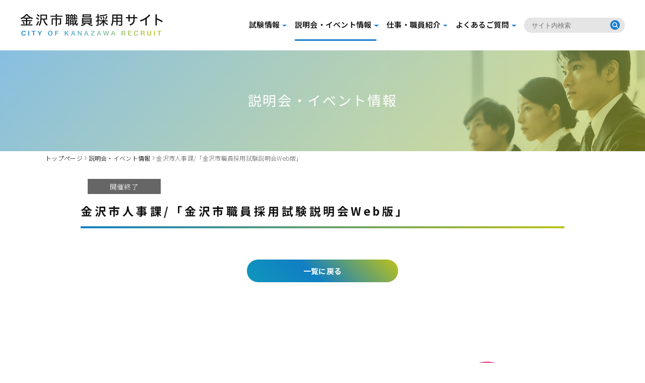

--- FILE ---
content_type: text/html; charset=UTF-8
request_url: https://kanazawa-saiyou.jp/event/9143/
body_size: 25917
content:




<!DOCTYPE html>
<html lang="ja">
<head>
<!-- Google Tag Manager by DISCO-->
<script>(function(w,d,s,l,i){w[l]=w[l]||[];w[l].push({'gtm.start':
new Date().getTime(),event:'gtm.js'});var f=d.getElementsByTagName(s)[0],
j=d.createElement(s),dl=l!='dataLayer'?'&l='+l:'';j.async=true;j.src=
'https://www.googletagmanager.com/gtm.js?id='+i+dl;f.parentNode.insertBefore(j,f);
})(window,document,'script','dataLayer','GTM-MHCWV7L');</script>
<!-- End Google Tag Manager by DISCO-->

<!-- Global site tag (gtag.js) - Google Analytics -->
<script async src="https://www.googletagmanager.com/gtag/js?id=G-1QQYGPD1HC"></script>
<script>
 window.dataLayer = window.dataLayer || [];
 function gtag(){dataLayer.push(arguments);}
 gtag('js', new Date());

 gtag('config', 'G-1QQYGPD1HC');
</script>	<meta charset="UTF-8">
	<meta name="viewport" content="width=device-width">
	<title>金沢市人事課/「金沢市職員採用試験説明会Web版」｜説明会・イベント情報｜金沢市職員採用サイト</title>
    <meta name="description" content="金沢市職員採用に関する採用説明会・ガイダンス・インターンシップ等のスケジュールなどを掲載しています。">
	<meta name="keywords" content="金沢市,職員採用,採用試験案内,日程,職種,業種,説明会,イベント, インタビュー" />
    <meta name="viewport" content="width=device-width,user-scalable=no,maximum-scale=1" />
    
	<link rel="stylesheet" href="https://kanazawa-saiyou.jp/wp/wp-content/themes/kanazawa_recruit/style.css">
    <link rel="stylesheet" href="https://kanazawa-saiyou.jp/wp/wp-content/themes/kanazawa_recruit/sub.css">
    <link rel="stylesheet" href="https://kanazawa-saiyou.jp/wp/wp-content/themes/kanazawa_recruit/single.css">

<meta name='robots' content='max-image-preview:large' />
	<style>img:is([sizes="auto" i], [sizes^="auto," i]) { contain-intrinsic-size: 3000px 1500px }</style>
	<script type="text/javascript">
/* <![CDATA[ */
window._wpemojiSettings = {"baseUrl":"https:\/\/s.w.org\/images\/core\/emoji\/15.0.3\/72x72\/","ext":".png","svgUrl":"https:\/\/s.w.org\/images\/core\/emoji\/15.0.3\/svg\/","svgExt":".svg","source":{"concatemoji":"https:\/\/kanazawa-saiyou.jp\/wp\/wp-includes\/js\/wp-emoji-release.min.js?ver=6.7.4"}};
/*! This file is auto-generated */
!function(i,n){var o,s,e;function c(e){try{var t={supportTests:e,timestamp:(new Date).valueOf()};sessionStorage.setItem(o,JSON.stringify(t))}catch(e){}}function p(e,t,n){e.clearRect(0,0,e.canvas.width,e.canvas.height),e.fillText(t,0,0);var t=new Uint32Array(e.getImageData(0,0,e.canvas.width,e.canvas.height).data),r=(e.clearRect(0,0,e.canvas.width,e.canvas.height),e.fillText(n,0,0),new Uint32Array(e.getImageData(0,0,e.canvas.width,e.canvas.height).data));return t.every(function(e,t){return e===r[t]})}function u(e,t,n){switch(t){case"flag":return n(e,"\ud83c\udff3\ufe0f\u200d\u26a7\ufe0f","\ud83c\udff3\ufe0f\u200b\u26a7\ufe0f")?!1:!n(e,"\ud83c\uddfa\ud83c\uddf3","\ud83c\uddfa\u200b\ud83c\uddf3")&&!n(e,"\ud83c\udff4\udb40\udc67\udb40\udc62\udb40\udc65\udb40\udc6e\udb40\udc67\udb40\udc7f","\ud83c\udff4\u200b\udb40\udc67\u200b\udb40\udc62\u200b\udb40\udc65\u200b\udb40\udc6e\u200b\udb40\udc67\u200b\udb40\udc7f");case"emoji":return!n(e,"\ud83d\udc26\u200d\u2b1b","\ud83d\udc26\u200b\u2b1b")}return!1}function f(e,t,n){var r="undefined"!=typeof WorkerGlobalScope&&self instanceof WorkerGlobalScope?new OffscreenCanvas(300,150):i.createElement("canvas"),a=r.getContext("2d",{willReadFrequently:!0}),o=(a.textBaseline="top",a.font="600 32px Arial",{});return e.forEach(function(e){o[e]=t(a,e,n)}),o}function t(e){var t=i.createElement("script");t.src=e,t.defer=!0,i.head.appendChild(t)}"undefined"!=typeof Promise&&(o="wpEmojiSettingsSupports",s=["flag","emoji"],n.supports={everything:!0,everythingExceptFlag:!0},e=new Promise(function(e){i.addEventListener("DOMContentLoaded",e,{once:!0})}),new Promise(function(t){var n=function(){try{var e=JSON.parse(sessionStorage.getItem(o));if("object"==typeof e&&"number"==typeof e.timestamp&&(new Date).valueOf()<e.timestamp+604800&&"object"==typeof e.supportTests)return e.supportTests}catch(e){}return null}();if(!n){if("undefined"!=typeof Worker&&"undefined"!=typeof OffscreenCanvas&&"undefined"!=typeof URL&&URL.createObjectURL&&"undefined"!=typeof Blob)try{var e="postMessage("+f.toString()+"("+[JSON.stringify(s),u.toString(),p.toString()].join(",")+"));",r=new Blob([e],{type:"text/javascript"}),a=new Worker(URL.createObjectURL(r),{name:"wpTestEmojiSupports"});return void(a.onmessage=function(e){c(n=e.data),a.terminate(),t(n)})}catch(e){}c(n=f(s,u,p))}t(n)}).then(function(e){for(var t in e)n.supports[t]=e[t],n.supports.everything=n.supports.everything&&n.supports[t],"flag"!==t&&(n.supports.everythingExceptFlag=n.supports.everythingExceptFlag&&n.supports[t]);n.supports.everythingExceptFlag=n.supports.everythingExceptFlag&&!n.supports.flag,n.DOMReady=!1,n.readyCallback=function(){n.DOMReady=!0}}).then(function(){return e}).then(function(){var e;n.supports.everything||(n.readyCallback(),(e=n.source||{}).concatemoji?t(e.concatemoji):e.wpemoji&&e.twemoji&&(t(e.twemoji),t(e.wpemoji)))}))}((window,document),window._wpemojiSettings);
/* ]]> */
</script>
<link rel='stylesheet' id='sbi_styles-css' href='https://kanazawa-saiyou.jp/wp/wp-content/plugins/instagram-feed/css/sbi-styles.min.css?ver=6.8.0' type='text/css' media='all' />
<style id='wp-emoji-styles-inline-css' type='text/css'>

	img.wp-smiley, img.emoji {
		display: inline !important;
		border: none !important;
		box-shadow: none !important;
		height: 1em !important;
		width: 1em !important;
		margin: 0 0.07em !important;
		vertical-align: -0.1em !important;
		background: none !important;
		padding: 0 !important;
	}
</style>
<link rel='stylesheet' id='wp-block-library-css' href='https://kanazawa-saiyou.jp/wp/wp-includes/css/dist/block-library/style.min.css?ver=6.7.4' type='text/css' media='all' />
<style id='classic-theme-styles-inline-css' type='text/css'>
/*! This file is auto-generated */
.wp-block-button__link{color:#fff;background-color:#32373c;border-radius:9999px;box-shadow:none;text-decoration:none;padding:calc(.667em + 2px) calc(1.333em + 2px);font-size:1.125em}.wp-block-file__button{background:#32373c;color:#fff;text-decoration:none}
</style>
<style id='global-styles-inline-css' type='text/css'>
:root{--wp--preset--aspect-ratio--square: 1;--wp--preset--aspect-ratio--4-3: 4/3;--wp--preset--aspect-ratio--3-4: 3/4;--wp--preset--aspect-ratio--3-2: 3/2;--wp--preset--aspect-ratio--2-3: 2/3;--wp--preset--aspect-ratio--16-9: 16/9;--wp--preset--aspect-ratio--9-16: 9/16;--wp--preset--color--black: #000000;--wp--preset--color--cyan-bluish-gray: #abb8c3;--wp--preset--color--white: #ffffff;--wp--preset--color--pale-pink: #f78da7;--wp--preset--color--vivid-red: #cf2e2e;--wp--preset--color--luminous-vivid-orange: #ff6900;--wp--preset--color--luminous-vivid-amber: #fcb900;--wp--preset--color--light-green-cyan: #7bdcb5;--wp--preset--color--vivid-green-cyan: #00d084;--wp--preset--color--pale-cyan-blue: #8ed1fc;--wp--preset--color--vivid-cyan-blue: #0693e3;--wp--preset--color--vivid-purple: #9b51e0;--wp--preset--gradient--vivid-cyan-blue-to-vivid-purple: linear-gradient(135deg,rgba(6,147,227,1) 0%,rgb(155,81,224) 100%);--wp--preset--gradient--light-green-cyan-to-vivid-green-cyan: linear-gradient(135deg,rgb(122,220,180) 0%,rgb(0,208,130) 100%);--wp--preset--gradient--luminous-vivid-amber-to-luminous-vivid-orange: linear-gradient(135deg,rgba(252,185,0,1) 0%,rgba(255,105,0,1) 100%);--wp--preset--gradient--luminous-vivid-orange-to-vivid-red: linear-gradient(135deg,rgba(255,105,0,1) 0%,rgb(207,46,46) 100%);--wp--preset--gradient--very-light-gray-to-cyan-bluish-gray: linear-gradient(135deg,rgb(238,238,238) 0%,rgb(169,184,195) 100%);--wp--preset--gradient--cool-to-warm-spectrum: linear-gradient(135deg,rgb(74,234,220) 0%,rgb(151,120,209) 20%,rgb(207,42,186) 40%,rgb(238,44,130) 60%,rgb(251,105,98) 80%,rgb(254,248,76) 100%);--wp--preset--gradient--blush-light-purple: linear-gradient(135deg,rgb(255,206,236) 0%,rgb(152,150,240) 100%);--wp--preset--gradient--blush-bordeaux: linear-gradient(135deg,rgb(254,205,165) 0%,rgb(254,45,45) 50%,rgb(107,0,62) 100%);--wp--preset--gradient--luminous-dusk: linear-gradient(135deg,rgb(255,203,112) 0%,rgb(199,81,192) 50%,rgb(65,88,208) 100%);--wp--preset--gradient--pale-ocean: linear-gradient(135deg,rgb(255,245,203) 0%,rgb(182,227,212) 50%,rgb(51,167,181) 100%);--wp--preset--gradient--electric-grass: linear-gradient(135deg,rgb(202,248,128) 0%,rgb(113,206,126) 100%);--wp--preset--gradient--midnight: linear-gradient(135deg,rgb(2,3,129) 0%,rgb(40,116,252) 100%);--wp--preset--font-size--small: 13px;--wp--preset--font-size--medium: 20px;--wp--preset--font-size--large: 36px;--wp--preset--font-size--x-large: 42px;--wp--preset--spacing--20: 0.44rem;--wp--preset--spacing--30: 0.67rem;--wp--preset--spacing--40: 1rem;--wp--preset--spacing--50: 1.5rem;--wp--preset--spacing--60: 2.25rem;--wp--preset--spacing--70: 3.38rem;--wp--preset--spacing--80: 5.06rem;--wp--preset--shadow--natural: 6px 6px 9px rgba(0, 0, 0, 0.2);--wp--preset--shadow--deep: 12px 12px 50px rgba(0, 0, 0, 0.4);--wp--preset--shadow--sharp: 6px 6px 0px rgba(0, 0, 0, 0.2);--wp--preset--shadow--outlined: 6px 6px 0px -3px rgba(255, 255, 255, 1), 6px 6px rgba(0, 0, 0, 1);--wp--preset--shadow--crisp: 6px 6px 0px rgba(0, 0, 0, 1);}:where(.is-layout-flex){gap: 0.5em;}:where(.is-layout-grid){gap: 0.5em;}body .is-layout-flex{display: flex;}.is-layout-flex{flex-wrap: wrap;align-items: center;}.is-layout-flex > :is(*, div){margin: 0;}body .is-layout-grid{display: grid;}.is-layout-grid > :is(*, div){margin: 0;}:where(.wp-block-columns.is-layout-flex){gap: 2em;}:where(.wp-block-columns.is-layout-grid){gap: 2em;}:where(.wp-block-post-template.is-layout-flex){gap: 1.25em;}:where(.wp-block-post-template.is-layout-grid){gap: 1.25em;}.has-black-color{color: var(--wp--preset--color--black) !important;}.has-cyan-bluish-gray-color{color: var(--wp--preset--color--cyan-bluish-gray) !important;}.has-white-color{color: var(--wp--preset--color--white) !important;}.has-pale-pink-color{color: var(--wp--preset--color--pale-pink) !important;}.has-vivid-red-color{color: var(--wp--preset--color--vivid-red) !important;}.has-luminous-vivid-orange-color{color: var(--wp--preset--color--luminous-vivid-orange) !important;}.has-luminous-vivid-amber-color{color: var(--wp--preset--color--luminous-vivid-amber) !important;}.has-light-green-cyan-color{color: var(--wp--preset--color--light-green-cyan) !important;}.has-vivid-green-cyan-color{color: var(--wp--preset--color--vivid-green-cyan) !important;}.has-pale-cyan-blue-color{color: var(--wp--preset--color--pale-cyan-blue) !important;}.has-vivid-cyan-blue-color{color: var(--wp--preset--color--vivid-cyan-blue) !important;}.has-vivid-purple-color{color: var(--wp--preset--color--vivid-purple) !important;}.has-black-background-color{background-color: var(--wp--preset--color--black) !important;}.has-cyan-bluish-gray-background-color{background-color: var(--wp--preset--color--cyan-bluish-gray) !important;}.has-white-background-color{background-color: var(--wp--preset--color--white) !important;}.has-pale-pink-background-color{background-color: var(--wp--preset--color--pale-pink) !important;}.has-vivid-red-background-color{background-color: var(--wp--preset--color--vivid-red) !important;}.has-luminous-vivid-orange-background-color{background-color: var(--wp--preset--color--luminous-vivid-orange) !important;}.has-luminous-vivid-amber-background-color{background-color: var(--wp--preset--color--luminous-vivid-amber) !important;}.has-light-green-cyan-background-color{background-color: var(--wp--preset--color--light-green-cyan) !important;}.has-vivid-green-cyan-background-color{background-color: var(--wp--preset--color--vivid-green-cyan) !important;}.has-pale-cyan-blue-background-color{background-color: var(--wp--preset--color--pale-cyan-blue) !important;}.has-vivid-cyan-blue-background-color{background-color: var(--wp--preset--color--vivid-cyan-blue) !important;}.has-vivid-purple-background-color{background-color: var(--wp--preset--color--vivid-purple) !important;}.has-black-border-color{border-color: var(--wp--preset--color--black) !important;}.has-cyan-bluish-gray-border-color{border-color: var(--wp--preset--color--cyan-bluish-gray) !important;}.has-white-border-color{border-color: var(--wp--preset--color--white) !important;}.has-pale-pink-border-color{border-color: var(--wp--preset--color--pale-pink) !important;}.has-vivid-red-border-color{border-color: var(--wp--preset--color--vivid-red) !important;}.has-luminous-vivid-orange-border-color{border-color: var(--wp--preset--color--luminous-vivid-orange) !important;}.has-luminous-vivid-amber-border-color{border-color: var(--wp--preset--color--luminous-vivid-amber) !important;}.has-light-green-cyan-border-color{border-color: var(--wp--preset--color--light-green-cyan) !important;}.has-vivid-green-cyan-border-color{border-color: var(--wp--preset--color--vivid-green-cyan) !important;}.has-pale-cyan-blue-border-color{border-color: var(--wp--preset--color--pale-cyan-blue) !important;}.has-vivid-cyan-blue-border-color{border-color: var(--wp--preset--color--vivid-cyan-blue) !important;}.has-vivid-purple-border-color{border-color: var(--wp--preset--color--vivid-purple) !important;}.has-vivid-cyan-blue-to-vivid-purple-gradient-background{background: var(--wp--preset--gradient--vivid-cyan-blue-to-vivid-purple) !important;}.has-light-green-cyan-to-vivid-green-cyan-gradient-background{background: var(--wp--preset--gradient--light-green-cyan-to-vivid-green-cyan) !important;}.has-luminous-vivid-amber-to-luminous-vivid-orange-gradient-background{background: var(--wp--preset--gradient--luminous-vivid-amber-to-luminous-vivid-orange) !important;}.has-luminous-vivid-orange-to-vivid-red-gradient-background{background: var(--wp--preset--gradient--luminous-vivid-orange-to-vivid-red) !important;}.has-very-light-gray-to-cyan-bluish-gray-gradient-background{background: var(--wp--preset--gradient--very-light-gray-to-cyan-bluish-gray) !important;}.has-cool-to-warm-spectrum-gradient-background{background: var(--wp--preset--gradient--cool-to-warm-spectrum) !important;}.has-blush-light-purple-gradient-background{background: var(--wp--preset--gradient--blush-light-purple) !important;}.has-blush-bordeaux-gradient-background{background: var(--wp--preset--gradient--blush-bordeaux) !important;}.has-luminous-dusk-gradient-background{background: var(--wp--preset--gradient--luminous-dusk) !important;}.has-pale-ocean-gradient-background{background: var(--wp--preset--gradient--pale-ocean) !important;}.has-electric-grass-gradient-background{background: var(--wp--preset--gradient--electric-grass) !important;}.has-midnight-gradient-background{background: var(--wp--preset--gradient--midnight) !important;}.has-small-font-size{font-size: var(--wp--preset--font-size--small) !important;}.has-medium-font-size{font-size: var(--wp--preset--font-size--medium) !important;}.has-large-font-size{font-size: var(--wp--preset--font-size--large) !important;}.has-x-large-font-size{font-size: var(--wp--preset--font-size--x-large) !important;}
:where(.wp-block-post-template.is-layout-flex){gap: 1.25em;}:where(.wp-block-post-template.is-layout-grid){gap: 1.25em;}
:where(.wp-block-columns.is-layout-flex){gap: 2em;}:where(.wp-block-columns.is-layout-grid){gap: 2em;}
:root :where(.wp-block-pullquote){font-size: 1.5em;line-height: 1.6;}
</style>
<script type="text/javascript" src="https://kanazawa-saiyou.jp/wp/wp-includes/js/jquery/jquery.min.js?ver=3.7.1" id="jquery-core-js"></script>
<script type="text/javascript" src="https://kanazawa-saiyou.jp/wp/wp-includes/js/jquery/jquery-migrate.min.js?ver=3.4.1" id="jquery-migrate-js"></script>
<script type="text/javascript" src="https://kanazawa-saiyou.jp/wp/wp-content/plugins/liquid-rwd-plus/js/jquery.cookie.js?ver=6.7.4" id="jquery.cookie-js"></script>
<script type="text/javascript" src="https://kanazawa-saiyou.jp/wp/wp-content/plugins/liquid-rwd-plus/js/rwd.js?ver=6.7.4" id="rwd-js"></script>
<link rel="https://api.w.org/" href="https://kanazawa-saiyou.jp/wp-json/" /><link rel="alternate" title="JSON" type="application/json" href="https://kanazawa-saiyou.jp/wp-json/wp/v2/event/9143" /><link rel="EditURI" type="application/rsd+xml" title="RSD" href="https://kanazawa-saiyou.jp/wp/xmlrpc.php?rsd" />
<meta name="generator" content="WordPress 6.7.4" />
<link rel="canonical" href="https://kanazawa-saiyou.jp/event/9143/" />
<link rel='shortlink' href='https://kanazawa-saiyou.jp/?p=9143' />
<link rel="alternate" title="oEmbed (JSON)" type="application/json+oembed" href="https://kanazawa-saiyou.jp/wp-json/oembed/1.0/embed?url=https%3A%2F%2Fkanazawa-saiyou.jp%2Fevent%2F9143%2F" />
<link rel="alternate" title="oEmbed (XML)" type="text/xml+oembed" href="https://kanazawa-saiyou.jp/wp-json/oembed/1.0/embed?url=https%3A%2F%2Fkanazawa-saiyou.jp%2Fevent%2F9143%2F&#038;format=xml" />
	
</head>

<body class="event-template-default single single-event postid-9143 event event_single">

<!-- Google Tag Manager by DISCO(noscript) -->
<noscript><iframe src="https://www.googletagmanager.com/ns.html?id=GTM-MHCWV7L"
height="0" width="0" style="display:none;visibility:hidden"></iframe></noscript>
<!-- End Google Tag Manager by DISCO(noscript) -->

<div id="skipnav"><p class="skipnav"><a href="#maincontent">本文へジャンプ</a></p></div> 

<!-- div id="globalbg" class="banner" -->
<header id="head" class="clearfix">
  <p class="logo"><a href="https://kanazawa-saiyou.jp/"><img src="https://kanazawa-saiyou.jp/wp/wp-content/themes/kanazawa_recruit/assets/img/logo.png" alt="金沢市職員採用サイトのロゴ"></a></p>
  <nav class="gnav">
    <ul class="cf js-accordion">
      <li class="smp"><p class="nexttype"><a href="https://kanazawa-saiyou.jp/">ホーム</a></p></li>
      <li class="drop exam">
        <p class="nav01 js-acc-trigger"><span>試験情報</span></p>
          <div class="under-menu js-contentWrap">
            <a href="https://kanazawa-saiyou.jp/exam/2616/">試験情報</a>
			<a href="https://kanazawa-saiyou.jp/exam/">過去の情報</a>
          </div>
      </li>
      <li class="drop event">
        <p class="nav02 js-acc-trigger"><span>説明会・イベント情報</span></p>
          <div class="under-menu js-contentWrap">
            <a href="https://kanazawa-saiyou.jp/eventtop/">説明会・イベント情報</a>
			<a href="https://kanazawa-saiyou.jp/eventpast/">過去の情報</a>
          </div>
      </li>
      <li class="drop work">
        <p class="nav03 js-acc-trigger"><span>仕事・職員紹介</span></p>
          <div class="under-menu js-contentWrap">
            <a href="https://kanazawa-saiyou.jp/work/">金沢市の仕事</a>
			<a href="https://kanazawa-saiyou.jp/occupation/">職種紹介</a>
			<a href="https://kanazawa-saiyou.jp/interview/">職員インタビュー</a>
			<a href="https://kanazawa-saiyou.jp/work/condition/">勤務条件・職場環境など</a>
			<a href="https://kanazawa-saiyou.jp/pamphlet/">パンフレット</a>
			<a href="https://kanazawa-saiyou.jp/movie/">就業体験動画［<strong class="red">New！</strong>］</a>
          </div>
      </li>
      <li class="drop qa">
        <p class="nav04 js-acc-trigger"><span>よくあるご質問</span></p>
          <div class="under-menu js-contentWrap">
            <a href="https://kanazawa-saiyou.jp/qa/">職員採用Q＆A</a>
          </div>
      </li>
    </ul>

    <!-- button class="btn-close smp"></button -->
  </nav>
  
  <button class="btn-menu smp"><span></span></button>
	
	
<div class="searchArea clearfix">
<ul id="searchform" class="clearfix">
<li>
<form name="searchform" id="searchform" method="get" action="https://kanazawa-saiyou.jp/">
		<input type="text" name="s" id="keywords" placeholder="サイト内検索">
		<input type="image" src="https://kanazawa-saiyou.jp/wp/wp-content/themes/kanazawa_recruit/assets/img/search_btn.png" value="検索" name="searchBtn" id="searchBtn" />
</form>
</li>
</ul>
</div>
	
</header>
<!-- / #head -->
<!-- /div -->
<div id="mainv_sub" class="mainv_event">
<h1>説明会・イベント情報</h1>
<!-- /mainv --></div>

<!--パン屑 -->
<div id="crumbs">
<ul id="breadcrumbs">  
<li><a href="https://kanazawa-saiyou.jp/">トップページ</a></li>
<li><a href="https://kanazawa-saiyou.jp/eventtop/">説明会・イベント情報</a></li>
<li>金沢市人事課/「金沢市職員採用試験説明会Web版」</li>
</ul>
</div>
<!--/パン屑 -->

<div id="wrapper">
<div class="skiptarget"><a id="maincontent">-</a></div>

<div class="inner">


<ul class="eventR eventR2 clearfix">
<!-- li class="event_cat   ">
		<p></p></li -->
<li class="status_end">開催終了</li></ul> 
	
<h2>金沢市人事課/「金沢市職員採用試験説明会Web版」</h2>

<div class="singlepage clearfix">

<p class="aligncenter"></p>


<!--★表示しない場合-->

<!--★表示しない場合-->


<!-- /singlepage --></div>



<div class="clear"></div>
	
<div class="positionCenter mgt40">
	<a href="/eventtop/" class="button riseButton"><span class="gradient"></span>一覧に戻る</a>
</div>

<!-- /inner --></div>
 
</div><!-- /wrapper -->

<!-- 期間限定ボタン -->
<div class="movie_btn ov"><a href="https://kanazawa-saiyou.jp/movie/"><img src="https://kanazawa-saiyou.jp/wp/wp-content/themes/kanazawa_recruit/assets/img/movie_btn.png" alt="就業体験動画［期間限定］"></div>
<!-- /期間限定ボタン -->

<div id="globalFooter" class="clearfix">

<div class="inner2 clearfix">

	<div class="footLogoArea">
		<p class="foot_logo"><a href="https://kanazawa-saiyou.jp/"><img src="https://kanazawa-saiyou.jp/wp/wp-content/themes/kanazawa_recruit/assets/img/logo.png" alt="金沢市職員採用サイトのロゴ"></a></p>
		
		<ul class="sns ov clearfix">
			<li><a href="https://twitter.com/kanazawa_saiyou" target="_blank"><!-- img src="https://kanazawa-saiyou.jp/wp/wp-content/themes/kanazawa_recruit/assets/img/twitter.png" alt="金沢市総務局人事課（職員採用）のX（旧Twitter）アイコン" -->X（旧Twitter）</a></li>
			<li><a href="https://www.instagram.com/kanazawa_saiyou_info/" target="_blank"><!-- img src="https://kanazawa-saiyou.jp/wp/wp-content/themes/kanazawa_recruit/assets/img/instagram.png" alt="金沢市総務局人事課（職員採用）のInstagramアイコン" -->Instagram</a></li >
			<!-- li><a href="https://lin.ee/R8oMjmZ" target="_blank"><img src="https://kanazawa-saiyou.jp/wp/wp-content/themes/kanazawa_recruit/assets/img/line.png" alt="金沢市総務局人事課（職員採用）のLINEアイコン"></a></li -->
		</ul>
		
		<p class="sns_cap"><a href="https://www4.city.kanazawa.lg.jp/shiseijoho/jinji_saiyo_shokuin/shokuinsaiyo/12869.html" target="_blank">金沢市総務局人事課（職員採用）<br>
		  SNS運用についてはこちら</a></p>
	</div>
	
	<div class="footMenuArea">
		<dl>
			<dt>試験情報</dt>
			<dd><a href="https://kanazawa-saiyou.jp/exam/2616/">試験情報</a></dd>
			<dd><a href="https://kanazawa-saiyou.jp/exam/">過去の情報</a></dd>
		</dl>
		<dl>
			<dt>説明会・イベント情報</dt>
			<dd><a href="https://kanazawa-saiyou.jp/eventtop/">説明会・イベント情報</a></dd>
			<dd><a href="https://kanazawa-saiyou.jp/eventpast/">過去の情報</a></dd>
		</dl>
		<dl>
			<dt>仕事・職員紹介</dt>
			<dd><a href="https://kanazawa-saiyou.jp/work/">金沢市の仕事</a></dd>
			<dd><a href="https://kanazawa-saiyou.jp/occupation/">職種紹介</a></dd>
			<dd><a href="https://kanazawa-saiyou.jp/interview/">職員インタビュー</a></dd>
			<dd><a href="https://kanazawa-saiyou.jp/work/condition/">勤務条件・職場環境など</a></dd>
			<dd><a href="https://kanazawa-saiyou.jp/pamphlet/">パンフレット</a></dd>
			<dd><a href="https://kanazawa-saiyou.jp/movie/">就業体験動画［<strong class="red">New！</strong>］</a></dd>
		</dl>
		<dl>
			<dt>よくあるご質問</dt>
			<dd><a href="https://kanazawa-saiyou.jp/qa/">職員採用Q＆A</a></dd>
		</dl>
	</div>

</div>	
	
<div class="inner2">
	<div class="contactArea">
		<p class="contactTTL">お問い合わせ先</p>
		<p class="contact_ad1">金沢市役所　総務局 人事課</p>
		<p class="contact_ad2">〒920-8577　金沢市広坂1丁目1番1号</p>
		<dl class="contact_tel">
			<dt>電話番号</dt>
			<dd>076-220-2079</dd>
			<dt>FAX番号</dt>
			<dd>076-220-2084</dd>
			<dt>メール</dt>
			<dd>jinji(at)city.kanazawa.lg.jp<br>
				<span>※(at)を＠に変えて送信してください</span></dd>
		</dl>
	</div>
</div>

<div id="cp">

<p class="copyright">Copyright &#169; Kanazawa City All Rights Reserved. </p>

<!-- / #cp --></div>

<p id="pagetop" class="nopscr"><a href="#top"><img src="https://kanazawa-saiyou.jp/wp/wp-content/themes/kanazawa_recruit/assets/img/pagetop.png"></a></p>
<!-- /#globalFooter --></div>

<!-- JS --> 
<script src="https://kanazawa-saiyou.jp/wp/wp-content/themes/kanazawa_recruit/assets/js/jquery.min.js"></script>
<script src="https://kanazawa-saiyou.jp/wp/wp-content/themes/kanazawa_recruit/assets/js/pagetop.js"></script>
<script src="https://kanazawa-saiyou.jp/wp/wp-content/themes/kanazawa_recruit/assets/js/fixHeight.js"></script>

<!-- アニメイト --> 
<link rel="stylesheet" href="https://kanazawa-saiyou.jp/wp/wp-content/themes/kanazawa_recruit/assets/animate/animate.min.css">
<script src="https://cdnjs.cloudflare.com/ajax/libs/wow/1.1.2/wow.min.js"></script>
<script>
    new WOW().init();
</script>

<!-- スマホメニュー --> 
<script type="text/javascript" src="https://kanazawa-saiyou.jp/wp/wp-content/themes/kanazawa_recruit/assets/js/sp_menu.js"></script>	
<!-- Instagram Feed JS -->
<script type="text/javascript">
var sbiajaxurl = "https://kanazawa-saiyou.jp/wp/wp-admin/admin-ajax.php";
</script>

</body>
</html>

--- FILE ---
content_type: text/css
request_url: https://kanazawa-saiyou.jp/wp/wp-content/themes/kanazawa_recruit/style.css
body_size: 25450
content:
@charset "utf-8";
/*
Theme Name: 金沢市職員採用サイト
Theme URI: 自分のURL
Description: COMPANY official theme
*/

@import url(https://fonts.googleapis.com/earlyaccess/notosansjp.css);
@import url(https://fonts.googleapis.com/css?family=Modern+Antiqua);

/* 横スクロールを防ぐ
----------------------------------------------------*/
html{
	overflow:auto;
}
body{
	overflow-x: hidden;
	min-width:1000px;
}

/*--- reset --*/
body,div,dl,dt,dd,ul,ol,li,h1,h2,h3,h4,h5,h6,pre,form,fieldset,input,textarea,p,th,td{margin:0;padding:0;}
address,caption,cite,code,dfn,em,strong,th,var{font-style:normal;}
ul{list-style:none;}
table{border-collapse:collapse;border-spacing:0;}
caption,th{text-align:left;}
q:before,q:after{content:'';}
object,embed{vertical-align:top;}
legend{display:none;}
h1,h2,h3,h4,h5,h6{font-size:100%;}
img,abbr,acronym,fieldset{border:0;}

blockquote{
	background-color:#ddd;
	padding:1em;
	position:relative;
}

body{
	font: 15px/1.7 'Noto Sans JP', Arial, Verdana, 游ゴシック, YuGothic,'ヒラギノ角ゴ ProN W3', 'Hiragino Kaku Gothic ProN', メイリオ, Meiryo,sans-serif;
	font-weight: 300;
	-webkit-text-size-adjust:100%;
	color: #111;
	background: #fff;
	letter-spacing: 0.02em;
}

a{
	color: #002b84;
	text-decoration: none;
}
a:hover, .active{
	color: #44b4ff;
	text-decoration: underline;
}




/*--- clearfix --*/
.clear{
	clear:both;
}
.clearfix {zoom:1;}
.clearfix:after {
  content: ""; 
  display: block; 
  clear: both;
}

/*--- css ロールオーバー --*/
.ov a {
    -webkit-transition: 0.3s ease-in-out;  
       -moz-transition: 0.3s ease-in-out;  
         -o-transition: 0.3s ease-in-out;  
            transition: 0.3s ease-in-out; 
}
.ov a:hover {
    opacity:0.7;
    filter: alpha(opacity=70);
    -ms-filter: "alpha( opacity=70 )";
}

/* 行ぞろえ */
.alignCenter{
	text-align: center !important;	
}
.alignLeft{
	text-align: left !important;	
}
.alignRight{
	text-align: right !important;	
}

/* マージン関連 */
.mgt10{
	margin-top:10px;
}
.mgt20{
	margin-top:20px;
}
.mgt30{
	margin-top:30px;
}
.mgt40{
	margin-top:40px;
}
.mgt50{
	margin-top:50px;
}
.mgt60{
	margin-top:60px;
}
.mgb05{
	margin-bottom:5px;
}
.mgb10{
	margin-bottom:10px;
}
.mgb20{
	margin-bottom:20px;
}
.mgb30{
	margin-bottom:30px;
}
.mgb40{
	margin-bottom:40px;
}
.mgb50{
	margin-bottom:50px;
}
.mgl1em {
	margin-left: 1em;
}

/* float */
.floatLeft{
	float:left;
	margin-right: 30px;
	margin-bottom: 10px;
}
.floatRight{
	float:right;
	margin-left: 30px;
	margin-bottom: 10px;
}


/* 文字 */
strong,
.strong {
	font-weight: 700;
}
.textSize80 {
	font-size: 80% !important;
}
.textSize110 {
	font-size: 110% !important;
}
.textSize120 {
	font-size: 120% !important;
}
ul.kome li {
	font-size: 90%;
	padding-left: 1em;
	text-indent: -1em;
	line-height: 1.2em;
	margin-bottom: 0.5em;
}
.red {
	color: #ff0000;
}


/* リスト */
ol  {
	position: relative;
	margin:0;
	padding:0;
}
ol li  {
	list-style: none;
	list-style-position:outside;
	margin:5px 0px 5px 0px;
	padding-left:2.25em
}
ol li span {
	position: absolute;
	left:0;
	margin:0;
}
/*IE6*/
*html ol li span  {
	left: -1.25em;
}


/*----------------------------------------------------
	アイコン
----------------------------------------------------*/
.pdf a,
.icon_pdf,
._new {
	background-image: url(assets/img/icon_pdf.png);
	background-repeat: no-repeat;
	background-position: right center;
	padding-right: 20px;
}
.blank a,
.icon_blank,
._blank {
	background-image: url(assets/img/icon_blank.png);
	background-repeat: no-repeat;
	background-position: right center;
	padding-right: 15px;
}

/*----------------------------------------------------
	ボタン
----------------------------------------------------*/
.positionCenter {
	display: flex;
	justify-content: center;
	margin-bottom: 1em;
}
.positionRight {
	display: flex;
	margin-bottom: 1em;
}
.positionRight {
	 justify-content: flex-end;
}

.buttonList {
  width: 100%;
  float: left;
  padding: 0;
  margin: 0 auto;
  margin-bottom: 100px;
  list-style-type: none;
}
.buttonList li {
  width: 33.3333%;
  float: left;
  padding: 1%;
  box-sizing: border-box;
}
.button {
  display: block;
  width: 20em;
  max-width: 100%;
  margin-bottom: 0;
  overflow: hidden;
  position: relative;
  -webkit-transform: translatez(0);
  transform: translatez(0);
  text-decoration: none;
  box-sizing: border-box;
}
.button_w100 {
	width: auto;
}
.button_10em {
	width: 10em;
	font-size: 90%;
}
a.button {
  color: #ffffff;
}
.button:hover, .button:focus {
  text-decoration: none;
}
.riseButton {
  padding: 10px;
  font-weight: bold;
  -webkit-transition: all 0.5s ease-in-out 0s;
  transition: all 0.5s ease-in-out 0s;
	border-radius:2em;
	text-align: center;
}
.riseButton_s {
  padding: 5px 10px;
}
.riseButton .gradient {
  display: block;
  position: absolute;
  top: 0;
  right: 0;
  width: 100%;
  height: 800%;
  bottom: auto;
  margin: auto;
  z-index: -1;
  background: #107fc3;
  background: -moz-linear-gradient(45deg, #0ecbb0 0%, #107fc3 70%, #bdc219 100%);
  background: -webkit-gradient(linear, left bottom, right top, color-stop(0%, #0ecbb0), color-stop(70%, #107fc3), color-stop(100%, #bdc219));
  background: -webkit-linear-gradient(45deg, #0ecbb0 0%, #107fc3 70%, #bdc219 100%);
  background: -o-linear-gradient(45deg, #0ecbb0 0%, #107fc3 70%, #bdc219 100%);
  background: -ms-linear-gradient(45deg, #0ecbb0 0%, #107fc3 70%, #bdc219 100%);
  background: linear-gradient(45deg, #0ecbb0 0%, #107fc3 70%, #bdc219 100%);
  filter: progid:DXImageTransform.Microsoft.gradient( startColorstr="#0ecbb0", endColorstr="#bdc219",GradientType=1 );
  -webkit-transition: all 0.5s ease-in-out 0s;
  transition: all 0.5s ease-in-out 0s;
  -webkit-transform: translateY(0%);
  -moz-transform: translateY(0%);
  transform: translateY(0%);
}
.riseButton:hover .gradient, .riseButton:focus .gradient {
  -webkit-transform: translateY(-85%);
  -moz-transform: translateY(-85%);
  transform: translateY(-85%);
}

/*
.border-gradation {
    position:relative;
    z-index:1;
    border-radius:2em;
    padding:10px;
    width:20em;
    background:linear-gradient(to right, #1683c3, #bcc21c);
    text-align:center;
	transition: all .4s ease-in-out;
}
    .border-gradation::before {
        position:absolute;
        top:0;
        left:0;
        z-index:-1;
        box-sizing:border-box;
        border-radius:2em;
        padding:2px;
        width:100%;
        height:100%;
        background:#fff;
        background-clip:content-box;
        content:"";
		transition: all .4s ease-in-out;
    }
.border-gradation a {
    display: block;
	text-decoration: none;
	color: #1a7dd0;
	transition: all .4s ease-in-out;
}
.border-gradation a:hover {
    color: #fff;
}
.border-gradation:hover {
	box-shadow: 0 0 25px rgba(0,0,0,.2);
}
.border-gradation:hover:before{
  background:linear-gradient(to right, #1683c3, #bcc21c);
}
*/


/* ページトップ
------------------------------------------------------------*/
#pagetop {
    position: fixed;
    bottom: 5px;
    right: 5px;
	z-index:9999;
	box-shadow: 0 2px 4px rgba(0,0,0,0.3);
}


/* 本文へジャンプ
------------------------------------------------------------*/

/* Skip nav styles from Liam */
.skipnav {position: absolute; display: none; text-align: left; margin: 0; padding: 0; top:50px} /*For all, including Opera. Display:none used to switch off the skip links for Opera users (it's redundant, Opera has excellent keyboard navigation)*/
* html .skipnav {display: block} /*Switch on for IE6 and below*/
*+html .skipnav {display: block} /*Switch on for IE7*/
:root .skipnav {display: block} /*Switch on for Moz, FF and Safari*/
.skipnav p {margin: 5px 0 0 0; padding: 0; position: absolute; font-size: 2em}
.skipnav a {width: 26em; display:block; color: #fff; background: #333; text-decoration: none; padding: 5px; position: absolute; left: -1000em; top: 0; font-weight: bold}
.skipnav a:visited {color: #fff}
.skipnav a:focus, .skipnav a:active {z-index: 99; top: -3em; left: 0; border: solid #777 2px; color: #fff; background: #333 !important} /*Note IE bug that requires use of :active to mimic effect of :focus*/

.skipnav a:hover {cursor: default}  


.skiptarget {width: 1px; height: 1px; overflow: hidden; float: right} 


/* ヘッダー
------------------------------------------------------------*/
#globalbg {
}

body {
  width: 100%;
  overflow-x: hidden;
}

a.link-close {
  pointer-events: none;
  cursor: default;
}


/* head */
#head {
  position: relative;
  z-index: 900;
  width: 100%;
  height: 100px;
  background: #FFF;
}

#head .logo {
	position: absolute;
	left: 40px;
	top: 27px;
}

.gnav {
	position: absolute;
	top: 0px;
	right: 240px;
}
.gnav li {
	position: relative;
	float: left;
	text-align: center;
	margin-right: 20px;
	padding-top: 40px;
	padding-bottom: 10px;
}
.gnav li > p {
  width: 100%;
  height: 30px;
  font-size: 15px;
  font-weight: 600;
  line-height: 1.2;
}
.gnav li p a {
	color: #111111;
}
.gnav li p a:hover {
	text-decoration: none;
}
.gnav li > p span {
  display: block;
  width: 100%;
  height: 100%;
}
@media all and (min-width: 769px) {

  .gnav li:hover:before, .gnav li.-active:before {
    position: absolute;
    bottom: -1px;
    left: 0;
    z-index: 6;
    display: block;
    width: 100%;
    height: 3px;
    background: #1a7dd0;
    content: "";
  }

/* アクティブ */
  .exam .gnav li.exam:before,
	.event .gnav li.event:before,
	.work .gnav li.work:before,
	.qa .gnav li.qa:before
	{
    position: absolute;
    bottom: -1px;
    left: 0;
    z-index: 6;
    display: block;
    width: 100%;
    height: 3px;
    background: #1a7dd0;
    content: "";
  }
	
	
  .gnav li.close > p span {
    opacity: 0.4;
  }
  .gnav li.close:hover:before {
    display: none;
  }

  .gnav li > p span {
    background: no-repeat center 98%;
  }
  .gnav .under-menu {
    position: absolute;
    left: 0;
    top: 80px;
    min-width: 100%;
    height: 0;
    overflow: hidden;
    opacity: 0;
    background: #FFF;
    -webkit-transition: all 0.2s ease-in-out;
    transition: all 0.2s ease-in-out;
  }
  .gnav .drop:hover .under-menu {
    height: auto;
    opacity: 1;
  }
  .gnav .under-menu a {
    white-space: nowrap;
  }
  .gnav .under-menu a:not(.link-close):hover {
    color: #000;
  }
}
.gnav .under-menu {
  text-align: left;
  font-size: 13px;
  line-height: 1.1;
}
.gnav .under-menu a {
  display: block;
  padding: 15px;
  letter-spacing: 2px;
  color: #333;
}
.gnav .under-menu a.link-close {
  color: rgba(0,0,0,0.3);
}
.gnav .under-menu a + a {
  border-top: solid 1px #ebebeb;
}
.btn-menu {
  position: fixed;
  top: 0;
  right: 0;
  z-index: 980;
  width: 50px;
  height: 50px;
  background: #1a7dd0;
	border: none;
}
.btn-menu span {
  position: absolute;
  top: 50%;
  left: 14px;
  display: block;
  width: 24px;
  height: 1px;
  background: #FFF;
  -webkit-transition: background 0.2s ease-in-out;
  transition: background 0.2s ease-in-out;
}
.btn-menu span:before, .btn-menu span:after {
  position: absolute;
  left: 0;
  right: 0;
  display: block;
  width: 100%;
  height: 1px;
  background: #FFF;
  content: "";
  -webkit-transition: all 0.2s ease-in-out;
  transition: all 0.2s ease-in-out;
}
.btn-menu span:before {
  top: -8px;
}
.btn-menu span:after {
  bottom: -8px;
}
.btn-menu.-active span {
  background: transparent;
}
.btn-menu.-active span:before {
  top: 0;
  -webkit-transform: rotate(-45deg);
  transform: rotate(-45deg);
}
.btn-menu.-active span:after {
  top: 0;
  bottom: auto;
  -webkit-transform: rotate(45deg);
  transform: rotate(45deg);
}
.gnav .btn-close {
  position: relative;
  width: 100%;
  height: 50px;
  background: #000;
}
.gnav .btn-close:before, .gnav .btn-close:after {
  position: absolute;
  top: 50%;
  left: 50%;
  display: block;
  width: 25px;
  height: 1px;
  background: #FFF;
  -webkit-transform: rotate(-45deg);
  transform: rotate(-45deg);
  content: "";
}
.gnav .btn-close:after {
  -webkit-transform: rotate(45deg);
  transform: rotate(45deg);
}




.gnav li .js-acc-trigger span:after
{
	width: 0;
	height: 0;
	border: 0.313em solid transparent;
	border-bottom: none;
	border-top-color: #1a7dd0;
	content: '';
	vertical-align: middle;
	display: inline-block;
	position: relative;
	right: -0.313em;
}

@media all and (max-width: 1100px) {
  #head .logo {
	left: 10px;
  }
  #head .logo img {
	  width: 250px;
  }
}

@media all and (max-width: 768px) {
  .pc {
    display: none !important;
  }
  .wrap {
    width: auto;
    padding: 0 10px;
  }
  
  .anchor-point {
    position: relative;
    margin-top: -50px;
    padding-top: 50px;
    z-index: -1;
  }

/* head */
  #head {
    position: fixed;
    top: 0;
    left: 0;
    right: 0;
    width: 100%;
    height: 50px;
  }
  #head .logo {
    float: none;
    width: auto;
    text-align: left;
	left: 10px;
	top: 10px;
  }
  #head .logo img {
	  width: 220px;
  }
  .gnav {
    position: fixed;
    top: 0;
    left: 0;
    width: 100%;
    height: 100%;
    padding-top: 50px;
    background: rgba(255,255,255,0.8);
    display: none;
  }
  .gnav a {
	color: #fff !important;
  }
  .gnav li {
	float: none;
	width: auto;
	padding: 0;
	text-align: left;
	border-bottom: solid 1px rgba(255,255,255,0.3);
	margin-right: 0px;
  }
  .gnav li > a, .gnav li > p {
    position: relative;
    display: block;
    height: auto;
    padding: 15px 10px;
    font-size: .9rem;
    font-weight: 400;
    color: #FFF;
    background: #000;
    letter-spacing: 2px;
  }
  .gnav li > a:before, .gnav li > p:before {
    position: absolute;
    display: block;
    width: 8px;
    height: 8px;
    border-bottom: solid 1px #FFF;
    -webkit-transform: rotate(-45deg);
    transform: rotate(-45deg);
    content: "";
  }
  .gnav li > a:before {
    top: 36%;
    right: 22px;
    border-right: solid 1px #FFF;
  }
  .gnav li > p:before {
    top: 35%;
    right: 20px;
    border-left: solid 1px #FFF;
    -webkit-transition: all 0.2s ease-in-out;
    transition: all 0.2s ease-in-out;
	  margin-right: 1em;
  }
  .gnav li > p.-active:before {
    top: 42%;
    -webkit-transform: rotate(135deg);
    transform: rotate(135deg);
  }
	
  .gnav li > p.nexttype:before {
    position: absolute;
    display: block;
    width: 8px;
    height: 8px;
    border-bottom: solid 1px #FFF;
    -webkit-transform: rotate(-45deg);
    transform: rotate(-45deg);
    content: "";
	border-left: none;
	  
  }
  .gnav li > p.nexttype:before {
    top: 36%;
    right: 22px;
    border-right: solid 1px #FFF;
  }
	
	
  .gnav .under-menu {
    display: none;
    font-size: .8rem;
  }
  .gnav .under-menu a {
    position: relative;
    padding: 15px 20px;
    letter-spacing: 1px;
    background: #FFF;
	  color: #111 !important;
  }
  .gnav .under-menu a:before {
    position: absolute;
    top: 36%;
    right: 22px;
    display: block;
    width: 7px;
    height: 7px;
    border-right: solid 1px #333;
    border-bottom: solid 1px #333;
    -webkit-transform: rotate(-45deg);
    transform: rotate(-45deg);
    content: "";
  }
  .gnav .under-menu a.link-close:before {
    border-color: rgba(0,0,0,0.3);
  }
  .gnav .close > p {
    color: rgba(255,255,255,0.3);
  }
  .gnav .close > p:before {
    border-color: rgba(255,255,255,0.3);
  }

}



@media all and (min-width: 769px) {
  body, #cont, #head {
    min-width: 1080px;
  }
  .smp {
    display: none !important;
  }
  .alpha {
    -webkit-transition: opacity .2s ease-out;
    transition: opacity .2s ease-out;
  }
  .alpha:hover {
    opacity: 0.4;
  }
}




/* 検索
----------------------------------------------------*/
.searchArea {
	position: absolute;
	top: 35px;
	right: 40px;
}
.searchArea p {
	float: left;
	font-size: 90%;
	margin-right: 10px;
	line-height: 2em;
}

#searchform {
	width: 200px;
	display: block;
	height: 30px;
	position: relative;
	float: left;
	border-radius: 50px;
	background-color: #e6e5e5;
}  
#keywords  {
	width: 153px;
	position: absolute;
	top: 8px;
	left: 15px;
	border: none;
	background-color: #e6e5e5;
}  
#searchBtn {  
    position: absolute;  
    top: 5px;  
    right: 10px;  
}

@media (max-width: 640px) {
#header .logo {
	display: none;
}
#header .logo_sp {
	display: block;
	margin-top: 10px;
	margin-left: 10px;
}	
}

@media (max-width: 768px) {
.searchArea {
	display: none;
}
#header {
	width: 100%;
	height: auto;
	padding-bottom: 10px;
}
#header .logo {
	margin-left: 10px;
}

#header .officialsite {
	display: none;
}

#header .searchArea {
	position: static;
	padding-right: 10px;
	padding-left: 10px;
	margin-top: 10px;
}
.searchArea p {
	display: none;
}
#searchform {
	width: 100%;
	display: block;
	height: 30px;
	position: relative;
	background-image: none;
	background-color: #efeeee;
	border: 1px solid #cccccc;
}  
#keywords  {
	position: absolute;
	top: 3px;
	left: 7px;
	background-color: #efeeee;
	font-size: 16px;
	width: 80%;
}  
#searchBtn {  
    position: absolute;  
    top: 10px;  
    right: 10px;  
}  


}


/* PCのみ非表示
------------------------------------------------------------*/
.pc_none {
	display: none;
}




/* メインヴィジュアル
------------------------------------------------------------*/
.mainv {
	position: relative;
}
.copy01 {
	z-index:3;
	position: absolute;
	left: 0px;
	top: 0px;
}
.copy02 {
	z-index:3;
	position: absolute;
	right: 0px;
	bottom: 0px;
}


.pc_none {
	display: none;
}
@media (max-width: 640px) {
.sp_none {
	display: none;
}
.pc_none {
	display: block;
}
}



/* フッター
------------------------------------------------------------*/
#globalFooter {
	background-color: #f7f7f7;
	padding-top: 40px;
	padding-bottom: 30px;
}
#globalFooter a {
	color: #111;
}
.footLogoArea {
	float: left;
	width: 300px;
}
.footMenuArea {
	float: right;
	width: 800px;
}
.foot_logo {
	margin-bottom: 1em;
}
ul.sns li {
	float: left;
	margin-right: 20px;
	margin-bottom: 1em;
	font-weight: 600;
}
.sns_cap {
	font-size: 80%;
}
.sns_cap a {
	color: #1a7dd0 !important;
}

.footMenuArea dl {
	float: left;
	width: 180px;
	padding-right: 20px;
	font-size: 90%;
}
.footMenuArea dl dt {
	border-bottom: solid 1px #cccccc;
	padding-bottom: 0.5em;
	margin-bottom: 0.5em;
	font-weight: 700;
}
.footMenuArea dl dd {
	margin-left: 1em;
}


.contactArea {
	background-color: #5f84bb;
	padding: 40px;
	color: #ffffff;
	margin-top: 1em;
	background-image: url(assets/img/footer_ph.jpg);
	background-repeat: no-repeat;
	background-position: right bottom;
}
.contactTTL {
	font-size: 120%;
	font-weight: 700;
	margin-bottom: 1em;
}
.contact_ad1 {
	font-size: 110%;
	font-weight: 700;
	margin-left: 1em;
}
.contact_ad2 {
	margin-bottom: 1em;
	margin-left: 1em;
}
dl.contact_tel {
	margin-left: 1em;
}
dl.contact_tel dt {
	float:left;
	width:6em;
	font-weight: bolder;
}
dl.contact_tel dd {
   margin-left:6em;
   padding-right:10px;
}
dl.contact_tel dd span {
   font-size: 80%;
}

@media (max-width: 768px) {
.footLogoArea {
	float: none;
	width: auto;
}
.footMenuArea {
	display: none;
}
.contactArea {
	padding: 15px;
	background-image: none;
}
dl.contact_tel dt {
	float:none;
	width:auto;
}
dl.contact_tel dd {
   margin-left:0;
   border-top:none;
}
.sns_cap br {
	display: none;
}
}

@media (max-width: 768px) {
#globalFooter {
	padding-top: 30px;
}
.footer {
	padding-top: 0px;
	padding-bottom: 20px;
	width: auto;
	padding-right: 10px;
	padding-left: 10px;
}
ul.footnav li a {
	float: none;
	width: 100%;
	display: block;
	margin-bottom: 10px;
	font-size: 90%;
}
	
.address {
	text-align: left;
}

.footmenuArea {
	position:relative;
	overflow:hidden;
	width: 100%;
	margin-bottom: 20px;
	padding-top: 10px;
	padding-bottom: 5px;
}

ul.footmenu {
	display: none;
}

/* footナビ */
.footnavArea {
	margin-bottom: 30px;
}
ul.footnav {
    left:0;
    float:none;
}
ul.footnav li a {
	float: none;
	right:0;
	width: auto;
}

ul.footnav li.footnav01 a {
	margin-right: 0px;
}


}

/* copyright
----------------------------------------------------*/
#cp {
	padding-top: 20px;
}

p.copyright {
	text-align: center;
	font-size: 11px;
	line-height: 90%;
}

/* バナー
------------------------------------------------------------*/
#bnr {
	padding-top: 40px;
	padding-bottom: 20px;
	background: #107fc3; 
	background: -webkit-gradient(linear, left top, right top, from(#107fc3), to(#bdc219)); 
	background: -moz-linear-gradient(left,  #107fc3,  #bdc219);
	filter: progid:DXImageTransform.Microsoft.gradient(startColorstr='#107fc3', endColorstr='#bdc219', GradientType=1);
}
#bnr ul {
	display:flex;
	flex-wrap:wrap;
}
#bnr ul li {
	float: none;
	width: 31%;
	box-sizing: border-box;
	margin: 0 1% 20px 1%;
	background-color: #ffffff;
	display: -webkit-flex;
	display: flex;
	-webkit-align-items: center; /* 縦方向中央揃え（Safari用） */
	align-items: center; /* 縦方向中央揃え */
	-webkit-justify-content: center; /* 横方向中央揃え（Safari用） */
	justify-content: center; /* 横方向中央揃え */
	padding: 10px 10px;
	font-weight: 700;
	line-height: 1.2em;
}
#bnr ul li a {
	color: #111;
}

@media (max-width: 768px) {
#bnr {
	padding-top: 20px;
	padding-bottom: 10px;
}
#bnr ul {
	display: block;
}
#bnr ul li {
	width: auto;
	margin: 0 0 10px 0;
	display: block;
}
}

/* 共通
------------------------------------------------------------*/
img{
	max-width: 100%;
	height: auto;
	vertical-align: bottom;
}


/*--- コンテンツ --*/
#wrapper{
	width: 100%;
	zoom: 1;
	padding-bottom: 100px;
}
.inner {
	width: 960px;
	margin-right: auto;
	margin-left: auto;
	position: relative;
}
.inner2 {
	width: 1100px;
	margin-right: auto;
	margin-left: auto;
	position: relative;
}


.section {
	padding-top: 30px;
	padding-bottom: 30px;
}
.bgcolor_grey {
	background-color: #f7f7f7;
}
.bgcolor_grey_pad {
	background-color: #f7f7f7;
	padding: 30px;
}
@media (max-width: 768px) {
#wrapper{
	padding-bottom: 30px;
}
.inner,.inner2 {
	width: auto;
	margin: 0 2%;
}

}
	




/* トップページ
------------------------------------------------------------*/

/* お知らせ */
#newsArea {
	background-repeat: no-repeat;
	background-position: center top;
	padding: 0px 0;
	margin-top: 1em;
}

dl.information {
	padding-bottom: 0px;
}
dl.information dt {
	margin-bottom: 5px;
	float: left;
	padding-top: 10px;
	width:22em;
	font-size: 90%;
	color: #666;
}
dl.information dd {
	margin-left:22em;
	margin-bottom: 5px;
	letter-spacing: 0.1em;
	padding-top:10px;
	padding-bottom:10px;
}
dl.information dd {
	color: #555;
}
dl.information dd a {
	color: #111;
}
dl.information dt span {
	font-size: 90%;
}
dl.information dt span.date {
	float: left;
}
dl.information dt span.cat {
	border-radius: 50px;
	border: 1px solid #cccccc;
	float: left;
	margin-left: 10px;
	padding-right: 10px;
	padding-left: 10px;
	width: 12em;
	display: block;
	text-align: center;
}
dl.information dt span.info {
	background-color: #ffffff;
}
dl.information dt span.juyo {
	background-color: #fcd5d5;
}
dl.information dt span.examinfo {
	background-color: #deedf9;
}
dl.information dt span.meeting {
	background-color: #e3f6bd;
}

.ichiran {
	position: absolute;
	top: 80px;
	right: 40px;
}

.new-txt {
	color: #cc0000;
	font-size: 130%;
	font-weight: 700;
	margin-left: 1em;
}

@media (max-width: 768px) {
#newsArea {
	margin-top: 0;
}
.infoArea {
	padding-right: 0px;
	padding-left: 0px;
}
dl.information dt {
	float: none;
	width:auto;
}
dl.information dd {
	margin-left:0;
}
dl.information dt span.cat {
	float: none;
	display: inline-block;

}
.ichiran {
	margin-bottom: 1em;
	top: 10px;
	right: 10px;
}

}

/* 一覧は点線 */
.news dl.information,
.exam dl.information {
	border-bottom: dotted 1px #999;
}



/*==================================== スマホ ====================================================*/

@media only screen and (max-width: 640px){

/* float */
.floatLeft{
	float:none;
	margin-right: 0px;
	margin-bottom: 0px;
}
.floatRight{
	float:none;
	margin-left: 0px;
	margin-bottom: 0px;
}


/*--- コンテンツ --*/
.article {
	width: 100%;
	padding-top: 20px;
	padding-bottom: 40px;
}
.article2 {
	width: auto;
}

.section {
	padding-top: 20px;
	padding-bottom: 20px;
}


/* フッター
------------------------------------------------------------*/
.footer {
	padding-top: 0px;
	padding-bottom: 20px;
	width: auto;
	padding-right: 10px;
	padding-left: 10px;
}


}

/*==================================== タブレット ====================================================*/

@media only screen and (max-width: 959px){
	
body{
	min-width:100%;
}

/*--- コンテンツ --*/
.article {
	width: auto;
	padding-right: 10px;
	padding-left: 10px;
}
.article2 {
	width: auto;
}

/* table
----------------------------------------------------*/
.sp_tablewrapper {
    box-sizing: border-box;
    overflow-x: scroll;
    -webkit-overflow-scrolling: touch;
}

.sp_tablewrapper table {
	border-right: none !important;
	width: 760px !important;
	margin-bottom: 0px !important;
}

}


/* ページ内リンク調整
------------------------------------------------------------*/
.anchor {
    padding-top: 10px;
    margin-top: -10px;
}
@media (max-width: 768px) {
.anchor {
    display: block;
    padding-top: 60px;
    margin-top: -60px;
}
}


/* インスタグラム
------------------------------------------------------------*/
.instaArea {
	margin-bottom: 100px;
}
@media (max-width: 768px) {
.instaArea {
	margin-bottom: 50px;
}
}


/* 就業体験動画［期間限定］
------------------------------------------------------------*/
.movie_btn {
	text-align: center;
	margin-top: 40px;
	margin-bottom: 40px;
}


--- FILE ---
content_type: text/css
request_url: https://kanazawa-saiyou.jp/wp/wp-content/themes/kanazawa_recruit/sub.css
body_size: 18986
content:
@charset "utf-8";

/* サブページ メインヴィジュアル
------------------------------------------------------------*/
#mainv_sub {
	height: 200px;
	background-repeat: no-repeat;
	background-size:cover;
}
/*.black_filter {
	height: 100%;
	background-color: rgba(0,0,0,0.2);
}*/
.mainv_exam {
	background: linear-gradient( 135deg, rgba(16, 127, 195, 0.5), rgba(189, 194, 25, 0.5)),
  url("assets/img/mainv_sub/mainv_exam.png");
}
.mainv_event {
	background: linear-gradient( 135deg, rgba(16, 127, 195, 0.5), rgba(189, 194, 25, 0.5)),
  url("assets/img/mainv_sub/mainv_event.png");
}
.mainv_work {
	background: linear-gradient( 135deg, rgba(16, 127, 195, 0.5), rgba(189, 194, 25, 0.5)),
  url("assets/img/mainv_sub/mainv_work.png");
}
.mainv_qa {
	background: linear-gradient( 135deg, rgba(16, 127, 195, 0.5), rgba(189, 194, 25, 0.5)),
  url("assets/img/mainv_sub/mainv_qa.png");
}
.mainv_news {
	background: linear-gradient( 135deg, rgba(16, 127, 195, 0.5), rgba(189, 194, 25, 0.5)),
  url("assets/img/mainv_sub/mainv_news.png");
}
.mainv_other {
	background: linear-gradient( 135deg, rgba(16, 127, 195, 0.5), rgba(189, 194, 25, 0.5));
}

#mainv_sub h1 {
	font-size: 180%;
	font-weight: normal;
	color: #FFF;
	text-align: center;
	padding-top: 80px;
	line-height: 1.4em;
	letter-spacing: 0.1em;
}

@media only screen and (max-width: 768px){
#mainv_sub {
	margin-top: 50px;
	height: 80px;
	background-position: right center;
}
#mainv_sub h1 {
	font-size: 120%;
	padding-top: 25px;
}
}

/* 見出し
------------------------------------------------------------*/
h2 {
	margin-bottom: 1em;
	font-size: 150%;
	font-weight: normal;
	font-weight: 700;
	letter-spacing: .2em;
	position: relative;
	padding: 0 .5rem 1rem 0;
}
h2:after {
  position: absolute;
  bottom: 0;
  left: 0;
  width: 100%;
  height: 4px;
  content: '';
  background-image: -webkit-gradient(linear, right top, left top, from(#bdc219), to(#107fc3));
  background-image: -webkit-linear-gradient(right, #bdc219 0%, #107fc3 100%);
  background-image: linear-gradient(to left, #bdc219 0%, #107fc3 100%);
}

h3 {
	font-size: 140%;
	font-weight: 500;
	margin-top: 50px;
	padding-bottom: 0.5em;
	border-bottom: 3px double #ccc;
	margin-bottom: 0.5em;
}

h3.mgt0 {
	margin-top: 0px !important;
}
h4 {
	font-size: 120%;
	font-weight: 500;
	margin-bottom: 0.5em;
	margin-top: 1em;
}

h5 {
	margin-top: 1em;
	font-size: 110%;
	border: solid 1px #111;
	padding: 5px 10px;
	margin-bottom: 0.5em;
}
h6 {
	margin-top: 1em;
	font-size: 100%;
	background:linear-gradient(transparent 75%, #ffe0c1 75%);
	margin-bottom: 0.5em;
	display: inline-block;
}
.midashi01 {
	font-size: 120%;
	font-weight: 500;
	margin-bottom: 0.5em;
	border-left: solid 4px #1a7dd0;
	padding-left: 10px;
}

@media (max-width: 768px) {
h2 {
	font-size: 110%;
	line-height: 1.5em;
	letter-spacing: 0em;
}
h3 {
	font-size: 110%;
	margin-top: 30px;
}
h4 {
	font-size: 100%;
}
h5 {
	font-size: 100%;
}
.midashi01 {
	font-size: 110%;
}
}

/* パン屑
------------------------------------------------------------*/
#crumbs {
	width: 100%;
	padding-bottom: 2em;
}
#breadcrumbs {
	margin-bottom: 0px;
	width: 1100px;
	margin-right: auto;
	margin-left: auto;
}  
#breadcrumbs li {
	display:inline;
	list-style-type:none;
	font-size: 12px;
	color: #666;
}  
#breadcrumbs li a {
	padding:0 0.7em 0 0;
	background:url("assets/img/arrow.png") no-repeat right center;
	color: #000;
	text-decoration: none;
}
#breadcrumbs li a:hover {
	text-decoration: underline;
}

@media only screen and (max-width: 768px){
#crumbs {
	padding-right: 10px;
	padding-left: 10px;
}
}

/* サイドバー
------------------------------------------------------------*/
.sidemenu dl {
	border: solid 2px #1a7dd0;
	border-bottom: solid 1px #1a7dd0;
}
.sidemenu dl dt {
	background-color: #1a7dd0;
	padding: 10px 20px;
	color: #fff;
	font-weight: 700;
}
.sidemenu dl dd a {
	padding: 10px 20px;
	border-bottom: solid 1px #1a7dd0;
	display: block;
	-webkit-transition: 0.3s ease-in-out;  
       -moz-transition: 0.3s ease-in-out;  
         -o-transition: 0.3s ease-in-out;  
            transition: 0.3s ease-in-out;
	background-color: #ffffff;
}
.sidemenu dl dd a:hover {
	text-decoration: none;
	background-color: #eff4f7;
}
/* アクティブ */
.works .sidemenu dl dd.works a,
.occupation .sidemenu dl dd.occupation a,
.interview .sidemenu dl dd.interview a,
.condition .sidemenu dl dd.condition a,
.pamphlet .sidemenu dl dd.pamphlet a,
.movie .sidemenu dl dd.movie a
{
	background-color: #eff4f7;
}


/* ページ内リンク
------------------------------------------------------------*/
ul.pageBtn {
    margin-bottom: 1em;
}
ul.pageBtn li {
    display : inline-block;
    background: #1a7dd0;
	padding: 5px 10px;
    text-align: left;
	font-size: 90%;
    font-weight: 500;
	border-radius: 33px;
    -webkit-transition: all 0.5s;
    transition: all 0.5s;
	margin-bottom: 1em;
}
ul.pageBtn li a {
    color: #fff;
}
ul.pageBtn li a:hover {
    text-decoration: none;
}
ul.pageBtn li:hover {
  border-radius: 0;
}



.pagenav_outline {
	position:relative;
	overflow:hidden;
	width: 100%;
	padding-top: 1em;
	padding-bottom: 1em;
}
ul.pagenav {
    position:relative;
    left:50%;
    float:left;
    clear: both;
}
ul.pagenav li {
	position:relative;
	right:50%;
	float:left;
	padding-right: 1em;
	padding-left: 2em;
	font-weight: 700;
}
ul.pagenav li a {
	color: #111;
	position: relative;
    display: inline-block;
    padding-right: 17px;
}
ul.pagenav li a:before {
    content: '';
    width: 6px;
    height: 6px;
    border: 0px;
    border-top: solid 2px #0A71D0;
    border-right: solid 2px #0A71D0;
    -ms-transform: rotate(135deg);
    -webkit-transform: rotate(135deg);
    transform: rotate(135deg);
    position: absolute;
    top: 50%;
    right: 0;
    margin-top: -4px;
}	
@media only screen and (max-width: 640px){
.pagenav_outline {
	padding-bottom: 0px;
	border-bottom: none;
}
ul.pagenav {
    left:0;
    float:none;
}
ul.pagenav li {
	right:0;
	float:none;
	padding-right: 1em;
	padding-left: 10px;
	font-size: 90%;
	padding-top: 10px;
	padding-bottom: 10px;
	border-bottom-width: 1px;
	border-bottom-style: solid;
	border-bottom-color: #ccc;
}
ul.pagenav li a {
	display: block;
}
}

/* 固定ページ
------------------------------------------------------------*/
.koteipage p {
	margin-bottom: 1em;
}


/* 写真と画像
------------------------------------------------------------*/
.phbox {
	margin-bottom: 50px;
	padding-bottom: 50px;
	border-bottom-width: 1px;
	border-bottom-style: solid;
	border-bottom-color: #CCC;
}
.phbox:last-child {
	margin-bottom: 0px;
}
.phbox_txt {
	float: left;
	width: 650px;
}
.phbox_img {
	float: right;
	width: 320px;
}
.phbox_img ul li {
	float: left;
	margin-right: 10px;
	margin-bottom: 10px;
}
.phbox_img ul li img {
	width: 310px;/* 150px */
}
.phbox_txt p {
	font-size: 100%;
}
.phbox_txt_name {
	font-size: 120% !important;
	margin-bottom: 1em;
	padding: 0.25em 0 0.25em 0.7em;
	line-height: 1.2em;
}
.phbox_txt_tit {
	font-size: 110% !important;
	margin-bottom: 1em;
	padding: 0.25em 0px 0.25em 35px;
	line-height: 1.2em;
}
.phbox_txt_link {
	margin-top: 1em;
}

@media (max-width: 768px) {
.phbox {
	margin-bottom: 30px;
	padding-bottom: 30px;
}
.phbox_txt {
	float: none;
	width: auto;
}
.phbox_img {
	float: none;
	width: auto;
}

.phbox_txt_name {
	font-size: 100% !important;
}
.phbox_txt_tit {
	font-size: 100% !important;
}
.phbox_txt_link {
	margin-bottom: 1em;
}
}

/* リンクボックス
------------------------------------------------------------*/
.linkboxArea {
    position:relative;
    overflow:hidden;
    width: 100%;
}
ul.linkbox {
	margin-bottom: 20px;
	position:relative;
	left:50%;
	float:left;
	clear: both;
	font-size: 90%;
}
ul.linkbox li {
	float: left;
	width: 290px;
	margin-right: 10px;
	margin-left: 10px;
	border: 1px solid #CCC;
	background-color: #FFF;
	text-align: center;
	padding: 7px 10px 7px 10px;
	position:relative;
    right:50%;
    float:left;
}
ul.linkbox li a {
	display: block;
	color: #000;
}

@media (max-width: 768px) {
ul.linkbox {
	margin-bottom: 0px;
	left:0;
	float:none;
}
ul.linkbox li {
	float: none;
	width: auto;
	right:0;
	margin-right: 0px;
	margin-left: 0px;
	margin-bottom: 10px;
}

}



/* 定義リスト
------------------------------------------------------------*/
dl.outline {
	border-bottom:1px dotted #ccc;
	margin-bottom: 40px;
}
dl.outline dt {
	float:left;
	width:6em;
	border-top:1px dotted #ccc;
	padding-top:10px;
	font-weight: 500;
}
dl.outline dd {
   margin-left:6em;
   padding-top:10px;
   padding-bottom:10px;
   padding-right:10px;
   border-top:1px dotted #ccc;
}
@media (max-width: 768px) {
dl.outline dt {
	float:none;
	width:auto;
}
dl.outline dd {
   margin-left:0;
   border-top:none;
}
}

dl.dlist01 {
	float: left;
	margin-right: 10px;
	margin-left: 10px;
	margin-bottom: 30px;
}
dl.dlist02 {
	margin-right: 10px;
	margin-left: 10px;
	margin-bottom: 30px;
}
dl.dlist01 dt,.dlist02 dt {
	font-size: 110%;
	margin-bottom: 10px;
	padding-left: 15px;
}

dl.dlist03 {
	margin-bottom: 10px;
}
dl.dlist03 dt {
	font-size: 100%;
	background-image: none;
	padding-left: 0px;
	font-weight: 500;
	margin-bottom: 0px;
}
dl.dlist03 dd {
	margin-bottom: 1em;
}
dl.dlist03 dd:last-child {
	margin-bottom: 0;
}

ul.list01 {
	margin-right: 10px;
	margin-left: 10px;
	margin-bottom: 30px;
}
ul.list01 li {
	font-size: 110%;
	margin-bottom: 5px;
	padding-left: 15px;
	border-top: 1px dotted #CCC;
	padding-top: 5px;
	padding-bottom: 5px;
}
ul.list01 li:last-child {
	border-bottom: 1px dotted #CCC;
}


/* table
------------------------------------------------------------*/
table.table01  {
    width: 100%;
    border: 1px #ddd solid;
    border-collapse: collapse;
    border-spacing: 0;
	font-size: 90%;
	background-color: #fff;
}

table.table01  th {
    padding: 5px;
    border: #ddd solid;
    border-width: 0 0 1px 1px;
    background: #0A71D0;
    font-weight: bold;
    line-height: 120%;
    text-align: center;
	color: #fff;
}
table.table01  td {
    padding: 5px;
    border: 1px #ddd solid;
    border-width: 0 0 1px 1px;
    text-align: left;
}
table.table01  td .center {
	display: block;
    text-align: center !important;
}

@media screen and (max-width: 640px) {
  .table01 tr {
    display: block;
	  text-align: left;
  }
  .table01 tr td, 
  .table01 tr th {
    border-left: none;
    display: block;
    height: 5em;
	  width: auto;
	  text-align: left;
  }
  .table01 thead {
    display: block;
    float: left;
    width: 30%;
  }
  .table01 thead tr {
    width: 100%;
  }
  .table01 tbody {
    display: block;
    float: left;
    width: 70%;
  }
  .table01 tbody tr {

  }
  .table01 tr td + td {
    border-left: none;
  }
	.table01 tr td + td:last-child {
	  border-bottom: none;
  }
table.table01  td .center {
    text-align: left !important;
}
}


/* 試験情報
------------------------------------------------------------*/
.exam .information {

}
.shikenmeiArea {
	background-color: #eff4f7;
	padding: 30px;
	margin-bottom: 1em;
}
.freearea {
	margin-top: 1em;
}
.uketukekikan {
	font-size: 100%;
}
.uketukekikan span {
	font-weight: 700;
}

/* 過去の試験情報一覧 */
ul.examList {
	list-style-type: none;
}
ul.examList li a {
	color: #111;
}
ul.examList li {
	padding-bottom: 0.5em;
	margin-bottom: 0.5em;
	border-bottom: dotted 1px #ccc;
}

@media (max-width: 768px) {
.shikenmeiArea {
	padding: 10px;
}
}

/* 説明会・イベント情報
------------------------------------------------------------*/
.article_post {
	margin-bottom: 2em;
	background: #def2fe;
	padding: 40px 40px 10px 40px;
}
.eventpast .article_post {
	background: #eee;
}
/*
.article_post:nth-child(even){
	background: #eff7f5;
}
*/
.article_post .txt {
	position: relative;
}
.article_post a .txt {
	-webkit-transition: 0.3s ease-in-out;  
       -moz-transition: 0.3s ease-in-out;  
         -o-transition: 0.3s ease-in-out;  
            transition: 0.3s ease-in-out; 
}
.article_post a:hover .txt {
	color: #0480bf !important;
	border-bottom-color: #0480bf;
	background-image: none;
}

.articleTTL {
	font-weight: 700;
	font-size: 120%;
	margin-bottom: 1em;
	border-left: solid 4px #1a7dd0;
	padding-left: 10px;
}
.eventpast .articleTTL {
	border-left: solid 4px #999;
}

ul.eventR {
	position: absolute;
	top: 0px;
	right: 10px;
	font-size: 90%;
}
ul.eventR2 {
	position: static !important;
	margin-bottom: 1em;
}
ul.eventR li {
	float: left;
	width: 9em;
	margin-left: 1em;
	border: 2px solid #CCC;
	padding-top: 2px;
	padding-right: 10px;
	padding-bottom: 2px;
	padding-left: 10px;
	text-align: center;
	background-color: #ffffff;
}
.event_cat {
	border-color: #ffffff !important;
}
.event_single .event_cat {
	border: solid 2px #ddd !important;
}
.session {
}
.internship {
}
.guidance {
}
.seminar {
}
.status_before {
	border-color: #fbd6d4 !important;
	background-color: #fbd6d4 !important;
}
.status_reception {
	border-color: #cc0000 !important;
	color: #cc0000;
	font-weight: 700;
}
.status_receptionend {
	border-color: #999999 !important;
	background-color: #999999 !important;
	color: #ffffff;
}
.status_end {
	border-color: #666666 !important;
	background-color: #666666 !important;
	color: #ffffff;
}
.status_cansell {
	border-color: #cc0000 !important;
	background-color: #cc0000 !important;
	color: #ffffff;
}
ul.eventR li.status_hyojinone {
	display: none;
}
.event_more {
	padding-bottom: 40px;
}

.biko {
	margin-bottom: 1.5em;
}

@media (max-width: 768px) {
.article_post {
	margin-bottom: 20px;
	padding: 10px 10px 10px 10px;
}
.article_post .ph {
	float: none;
	width: auto;
	text-align: center;
}
.article_post a .txt {
	float: none;
	width: auto;
	height: auto;
}
ul.eventR {
	position: static;
	margin-bottom: 1em;
}
ul.eventR li {
	float: none;
	width: 6em;
	display: inline-block;
	font-size: 80%;
	margin-left: 0;
}
	
.article_post .txt dl.txt01 dt {
	font-size: 100%;
}
.article_post .txt dl.txt01 dd {
	font-size: 100%;
}

.article_post .txt dl.txt02 {
	margin-top: 30px;
	padding-bottom: 10px;
}
.event_cat {
	position: static;
	margin-top: 10px;
	margin-right: 0;
	margin-left: auto;
}
}

.articleTTL {
	width: 60%;
}
dl.event_set {
	border-bottom:1px dotted #ccc;
	margin-bottom: 1em;
}
dl.event_set dt {
	float:left;
	width:8em;
	border-top:1px dotted #ccc;
	padding-top:10px;
	font-weight: bolder;
}
dl.event_set dd {
   margin-left:8em;
   padding-top:10px;
   padding-bottom:10px;
   padding-right:10px;
   border-top:1px dotted #ccc;
}

@media (max-width: 768px) {
.articleTTL {
	width: auto;
	font-size: 100%;
}
dl.event_set {
	font-size: 90%;
}
dl.event_set dt {
	float:none;
	width:auto;
}
dl.event_set dd {
   margin-left:0;
   border-top:none;
	padding-top:0px;
}
}



/* 職種紹介
------------------------------------------------------------*/
.occupationBoxArea {
	margin-top: 2em;
	margin-bottom: 1em;
	background-color: #eee;
	padding: 30px 20px;
}
ul.occupationBox {
	display:flex;
	flex-wrap:wrap;
	align-items: flex-start;
}
ul.occupationBox li {
	width: 30%;
	box-sizing: border-box;
	margin: 0 1.5% 30px 1.5%;
	padding: 20px;
	background-color: #fff;
	border: solid 1px #ccc;
	min-height: 22em;
}
.occ_tit {
	font-weight: 700;
	margin-bottom: 0.5em;
	background-image: url("assets/img/icon_occ.png");
	background-repeat: no-repeat;
	background-position: left center;
	padding-left: 20px;
}
.occ_content {
	margin-bottom: 1em;
	font-size: 90%;
}
.occ_excerpt {
	background-color: #1a7dd0;
	color: #fff;
	padding: 10px;
	font-size: 90%;
}
@media (max-width: 768px) {
.occupationBoxArea {
	padding: 10px 10px;
}
ul.occupationBox li {
	width: 48%;
	margin: 0 1% 10px 1%;
	padding: 10px;
	min-height: auto;
}
}

/* よくある質問
------------------------------------------------------------*/
.q {
	width: auto;
	margin-left: 40px;
	position: relative;
	margin-bottom: 1.2em;
	font-size: 130%;
	font-weight: bolder;
	padding-bottom: 0.3em;
	border-bottom: solid 2px #1a7dd0;
}
.q:before {
	content: "Q";
	font-size: 30px;
	margin-left: -40px;
	position: absolute;
	top: -10px;
	font-weight: normal;
	color: #1a7dd0;
}
.a {
	width: auto;
	margin-left: 40px;
	position: relative;
	margin-bottom: 2.5em;
}
.a:before {
	content: "A";
	font-size: 30px;
	margin-left: -40px;
	position: absolute;
	font-weight: normal;
	color: #96c536;
}
@media (max-width: 768px) {
.q {
	width: auto;
	font-size: 110%;
}
.a {
	width: auto;
}
}


/* 表
------------------------------------------------------------*/
.wp-block-table {
	width: 100%;
	margin: 1em 0 0 0;
	padding: 0;
 }
  .wp-block-table td,
  .wp-block-table th {
    padding: 0.5em;
    border: 1px solid #ccc;
    word-break: break-all; }
.wp-block-table th{
	background: #f5f5f5;
}



/* パンフレット
------------------------------------------------------------*/
.pamphBoxArea {
}
.pamph_excerpt {
	margin-bottom: 1.5em;
}
.pamphBox {
}
.pamphL {
	float: left;
	width: 45%;
}
.pamphR {
	float: right;
	width: 50%;
	margin-left: 5%;
}
.pamph_btn {
	text-align: center;
}
.pamph_btn a {
	margin: 1em auto;
}
.pamph_thumbnail img {
	border: solid 1px #ccc;
}
/* 過去のパンフレット */
.pamphpastArea {
	background-color: #eff7f5;
	padding: 20px 20px 10px 20px;
}
ul.pamphpast li {
	border-bottom: dotted 1px #999;
	padding-bottom: 0.5em;
	margin-bottom: 1em;
}

@media (max-width: 768px) {
.pamphL {
	float: none;
	width: auto;
	margin-bottom: 1em;
}
.pamphR {
	float: none;
	width: auto;
	margin-left: 0;
}
}

/* 金沢市の仕事
------------------------------------------------------------*/
.wp-block-column {
	text-align: center;
}
figure.wp-block-image {
	padding: 0;
	margin: 0;
	margin-bottom: 1em;
}
.wp-block-column figcaption {
	font-size: 80%;
}


/* 試験情報　金沢市電子申請サービス
------------------------------------------------------------*/
.offerBtn {
	position: fixed;
	right: 0;
	top: 200px;
	writing-mode: vertical-rl;
	font-size: 20px;
	font-weight: 600;
}
.offerBtn a {
	display: block;
	width: 55px;
	height: 240px;
	background-color: #e43d8a;
	color: #fff;
	padding-top: 20px;
	padding-right: 10px;
	border: solid 2px #e43d8a;
	line-height: 1.2em;
}
.offerBtn a:hover {
	text-decoration: none;
	background-color: #fff;
	color: #e43d8a;
}
.offerBtn a:before {
	background:url("assets/img/send.svg") 0 0 no-repeat;
    -webkit-background-size: 20px 20px;
    content:"";
    display:inline-block;
    width:20px;
    height:20px;
	position:relative;
    top:0px;
	margin-left: 0px;
	padding-bottom: 5px;
}
.offerBtn:hover a:before {
	background:url("assets/img/send_ov.svg") 0 0 no-repeat;
}
.offerBtn span {
	font-size: 14px;
	padding-top: 20px;
	display: block;
}
@media only screen and (max-width: 768px){
.offerBtn {
	position: fixed;
	right: 0;
	left: 0;
	top: auto;
	bottom: 0;
	writing-mode: inherit;
}	
.offerBtn a {
	width: 100%;
	height: 45px;
	padding-top: 10px;
	padding-right: 0px;
	text-align: center;
}
#cp {
	padding-bottom: 55px;
}
.offerBtn a:before {
    top: 3px;
	padding-bottom: 0px;
	padding-right: 5px;
}
.offerBtn span {
	font-size: 12px !important;
	padding-top: 0px;
	display: inline;
}
}


--- FILE ---
content_type: text/css
request_url: https://kanazawa-saiyou.jp/wp/wp-content/themes/kanazawa_recruit/single.css
body_size: 5700
content:
@charset "utf-8";

/* シングルページ
------------------------------------------------------------*/

/* イベントカテゴリ */
dl.date_categories {
	position: relative;
	margin-bottom: 20px;
	width: 280px;
	margin-right: 0px;
	margin-left: auto;
}

dl.date_categories dt {
	float:left;
	width:7em;
}
dl.date_categories dd {
   margin-left:7em;
}
@media only screen and (max-width: 640px){
dl.date_categories {
	width: auto;
	margin-right: 10px;
}
}

/* お知らせカテゴリ */
.news_cat {
	font-size: 90%;
	border: 1px solid #cccccc;
	padding-top: 2px;
	padding-right: 10px;
	padding-bottom: 2px;
	padding-left: 10px;
	width: 12em;
	text-align: center;
	background-color: #fff;
	border-radius: 50px;
}
dl.date_categories dd.info {
	background-color: #ffffff;
}
dl.date_categories dd.juyo {
	background-color: #fcd5d5;
}
dl.date_categories dd.examinfo {
	background-color: #deedf9;
}
dl.date_categories dd.meeting {
	background-color: #e3f6bd;
}

.listnone dl.date_categories {
	display: none;
}


.singlepage p,
.singlepage table
{

}

.singlepage p {
	margin-bottom: 1em;
}



.singlepage blockquote{
	background-color:#f7f7f7;
	padding:1.5em 1em 1em 3em;
	position:relative;
}
.singlepage blockquote:before{
	content:"“";
	font-size:600%;
	line-height:1em;
	color:#999;
	position:absolute;
	left:0;
	top:0;
}
.singlepage a img {
    -webkit-transition: 0.3s ease-in-out;  
       -moz-transition: 0.3s ease-in-out;  
         -o-transition: 0.3s ease-in-out;  
            transition: 0.3s ease-in-out; 
}
.singlepage a img:hover {
    opacity:0.7;
    filter: alpha(opacity=70);
    -ms-filter: "alpha( opacity=70 )";
}




.singlepage .alignleft {
	float: left;
	margin-right: 20px;
	margin-bottom: 20px;
}
.singlepage .alignright {
	float: right;
	margin-left: 20px;
	margin-bottom: 20px;
}
.aligncenter {
	text-align: center !important;
	margin-right: auto !important;
	margin-left: auto !important;
	display: block;
}
@media only screen and (max-width: 640px){
.singlepage p
{
	margin-right: 0em;
	margin-left: 0em;
}
.singlepage .alignleft {
	float: none;
	margin-right: 0px;
	margin-bottom: 10px;
}
.singlepage .alignright {
	float: none;
	margin-left: 0px;
	margin-bottom: 10px;
}
.thumbnail {
	margin-bottom: 20px;
}
.singlepage blockquote{
	margin: 0px;
	padding-top: 2em;
	padding-right: 0.5em;
	padding-bottom: 1em;
	padding-left: 0.5em;
}
}

/* 写真中央並び */
.post_ph_outline {
	position:relative;
	overflow:hidden;
	width: 100%;
	margin-bottom: 40px;
}
ul.post_ph {
	position:relative;
    left:50%;
    float:left;
    clear: both;
}
ul.post_ph li {
	position:relative;
    right:50%;
    float:left;
    padding-right: 0.5em;
    padding-left: 1em;
	margin-bottom:10px;
}

/* 動画中央並び */
.post_movie_outline {
	position:relative;
	overflow:hidden;
	width: 100%;
	margin-bottom: 40px;
	padding: 20px 0px 20px 0px;
	background-color: #f7f7f7;
}
.post_movie_outline_in {
	position:relative;
    left:50%;
    float:left;
    clear: both;
}
ul.post_movie {
	width: 470px;
	float: left;
	margin-right: 10px;
	margin-left: 10px;
	
	position:relative;
    right:50%;
    float:left;
}
ul.post_movie li {
	position: relative;
	padding-bottom: 56.25%; /* 16:9 */
	padding-top: 25px;
	height: 0;
}
ul.post_movie li {
	position: relative;
	padding-bottom: 56.25%; /* 16:9 */
	padding-top: 25px;
	height: 0;
}
ul.post_movie li iframe {
	position: absolute;
    top: 0;
    left: 0;
    width: 100%;
    height: 100%;
}

@media only screen and (max-width: 768px){
.post_ph_outline {
	margin-bottom: 30px;
}
ul.post_ph {
    left:0;
    float:none;
}
ul.post_ph li {
    right:0;
    float:none;
    padding-right: 0;
    padding-left: 0;
	margin-bottom:10px;
}
}

/* 詳細リスト */
dl.detail_list {
   border-bottom:1px solid #ccc;
}

dl.detail_list dt {
   float:left;
   width:15em;
   border-top:1px solid #ccc;
   padding-top:10px;
   padding-bottom:0;
   padding-right:0;
}

dl.detail_list dd {
   margin-left:15em;
   padding-top:10px;
   padding-bottom:10px;
   padding-right:10px;
   border-top:1px solid #ccc;
}
dl.detail_list dd {
   margin-left:15em;
   padding-top:10px;
   padding-bottom:10px;
   padding-right:10px;
   border-top:1px solid #ccc;
}

@media only screen and (max-width: 640px){
dl.detail_list dt {
   float:none;
   width:auto;
}

dl.detail_list dd {
   margin-left:0;
   padding-top:0px;
   border-top:none;
}
}






/* 色設定
.has-black-color{#000}
.has-black-background-color{#000}

.has-dark-gray-color{#333}
.has-dark-gray-background-color{#333}

.has-medium-gray-color{#999}
.has-medium-gray-background-color{#999}

.has-light-gray-color{#d3d3d3}
.has-light-gray-background-color{#d3d3d3}

.has-ghost-white-color{color:#f8f8ff}
.has-ghost-white-background-color{background-color:#f8f8ff}

.has-white-color{color:#FFF}
.has-white-background-color{background-color:#FFF}


.has-red-color{color:#ff0000}
.has-red-background-color{background-color:#ff0000}

.has-vivid-red-color{color:#cf2e2e}
.has-vivid-red-background-color{background-color:#cf2e2e}

.has-blue-color{color:#0000ff}
.has-blue-background-color{background-color:#0000ff}

.has-vivid-blue-color{color:#0693e3}
.has-vivid-blue-background-color{background-color:#0693e3}

.has-green-color{color:#008000}
.has-green-background-color{background-color:#008000}


.has-vivid-green-color{color:#00d084}
.has-vivid-green-background-color{background-color:#00d084}



    .has-x-small-font-size {
      font-size: 10px;
    }
     
    .has-small-font-size {
      font-size: 13px;
    }
     
    .has-regular-font-size {
      font-size: 16px;
    }
     
    .has-large-font-size {
      font-size: 24px;
    }
     
    .has-x-large-font-size {
      font-size: 36px;
    }
     
    .has-huge-font-size {
      font-size: 50px;
    }
　*/


--- FILE ---
content_type: application/javascript
request_url: https://kanazawa-saiyou.jp/wp/wp-content/themes/kanazawa_recruit/assets/js/sp_menu.js
body_size: 2296
content:
jQuery(function($) {
	$('a[href^=#]').click(function(e) {
		var href= $(this).attr('href');
		var target = $(href == '#' || href == '' ? 'html' : href);
		//var p = target.offset().top + parseInt($(this).attr('data-offset'), 10);
		var o = $(this).attr('data-offset') || 0;
		var p = target.offset().top + parseInt(o, 10);
		var c = $(window).scrollTop();
		var speed = ((p > c) ? p - c : c - p) * 0.25;
		$('html, body').stop(false, true).animate({scrollTop: p}, speed, 'swing');
		return false;
	});


// SPメニュー
    $(function (){
      var state = false;
      var scrollpos;

      $('.btn-menu').on('click', function(){
        if(state == false) {
          $(this).addClass('-active');
          $('.gnav').slideDown();
          state = true;
        } else {
          $(this).removeClass('-active');
          $('.gnav').slideUp();
          state = false;
        }
      });
      $('.gnav .btn-close').on('click', function(){
        $('.btn-menu').click();
		      return false;
        });
    });
    if(window.matchMedia("(max-width:864px)").matches){
      // 一件のみ開くアコーディオンメニュー
      $('.js-accordion').each(function() {
          var accordion = $(this);
          $(this).find('.js-acc-trigger').click(function() {
            var targetContentWrap = $(this).next('.js-contentWrap');
            if ( targetContentWrap.css('display') === 'none' ) {
              accordion.find('.js-contentWrap').slideUp();
              accordion.find('.js-acc-trigger.-active').removeClass('-active');
            }
            targetContentWrap.slideToggle();
            $(this).toggleClass("-active");
          });
      });
   }

});


// PageTopへ戻るボタン
$(function() {
    var topBtn = $('.btn-pagetop');    
    topBtn.hide();
    //スクロールが100に達したらボタン表示
    $(window).scroll(function () {
        if ($(this).scrollTop() > 100) {
            topBtn.fadeIn();
        } else {
            topBtn.fadeOut();
        }
    });
    //スクロールしてトップ
    topBtn.click(function () {
        $('body,html').animate({
            scrollTop: 0
        }, 500);
        return false;
    });
});

// リンク無効
$(function(){
    $('a.link-close').click(function(){
 return false;
    })
});



--- FILE ---
content_type: text/plain
request_url: https://www.google-analytics.com/j/collect?v=1&_v=j102&a=1755982501&t=pageview&_s=1&dl=https%3A%2F%2Fkanazawa-saiyou.jp%2Fevent%2F9143%2F&ul=en-us%40posix&dt=%E9%87%91%E6%B2%A2%E5%B8%82%E4%BA%BA%E4%BA%8B%E8%AA%B2%2F%E3%80%8C%E9%87%91%E6%B2%A2%E5%B8%82%E8%81%B7%E5%93%A1%E6%8E%A1%E7%94%A8%E8%A9%A6%E9%A8%93%E8%AA%AC%E6%98%8E%E4%BC%9AWeb%E7%89%88%E3%80%8D%EF%BD%9C%E8%AA%AC%E6%98%8E%E4%BC%9A%E3%83%BB%E3%82%A4%E3%83%99%E3%83%B3%E3%83%88%E6%83%85%E5%A0%B1%EF%BD%9C%E9%87%91%E6%B2%A2%E5%B8%82%E8%81%B7%E5%93%A1%E6%8E%A1%E7%94%A8%E3%82%B5%E3%82%A4%E3%83%88&sr=1280x720&vp=1280x720&_u=YADAAUABAAAAACAAI~&jid=1903563049&gjid=227842774&cid=87239480.1768956605&tid=UA-266935851-1&_gid=1276548353.1768956608&_r=1&_slc=1&gtm=45He61g1n81MHCWV7Lv9115520983za200zd9115520983&gcd=13l3l3l3l1l1&dma=0&tag_exp=103116026~103200004~104527906~104528501~104684208~104684211~105391252~115497441~115938466~115938469~117041588~117171316&z=919706840
body_size: -451
content:
2,cG-6FP54V2JP4